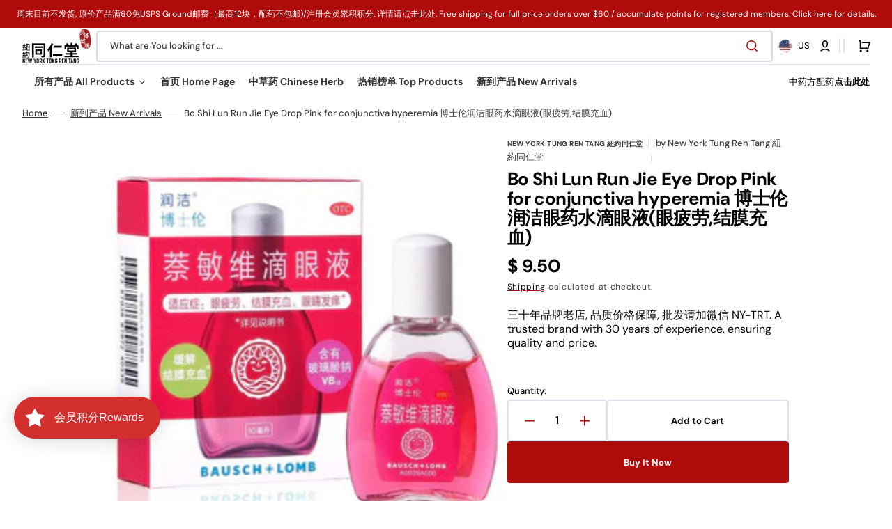

--- FILE ---
content_type: text/css
request_url: https://nytrt.com/cdn/shop/t/41/assets/component-card-horizontal.css?v=123925315150523055121754580932
body_size: 145
content:
.card-horizontal-wrapper{position:relative;display:flex;flex-direction:row;align-items:center;gap:1.2rem;border-radius:.6rem;padding:1.2rem;text-decoration:none;overflow:hidden}@media (min-width: 576px){.card-horizontal-wrapper{gap:1.6rem;padding:1.6rem 2rem}}@media (min-width: 1200px){.card-horizontal-wrapper{padding:2rem 4rem 2rem 2rem}}.card-horizontal-wrapper:hover .card-horizontal__title a{color:rgb(var(--color-accent))}.card-horizontal-wrapper .price--on-sale{flex-direction:column}.card-horizontal-wrapper .price--on-sale .price__sale{flex-direction:column;align-items:flex-end}.card-horizontal-wrapper .price dd{text-align:right}.card-horizontal-wrapper .price dd:not(:last-child){margin:0}.card-horizontal-wrapper .price-item,.card-horizontal-wrapper .price .price__sale .price-item--regular{text-align:right}.card-horizontal-wrapper:hover .card-horizontal__link{opacity:1;transform:translate(-50%) translateY(0)}.card-horizontal__image{position:relative;flex-shrink:0;min-width:6rem;max-width:6rem;border-radius:.4rem;overflow:hidden}.card-horizontal__image svg{background-color:#fff}.card-horizontal__information{display:flex;align-items:center;justify-content:space-between;gap:1.2rem;flex-grow:1;height:100%;pointer-events:none;box-sizing:border-box}.card-horizontal__information .subtitle{color:#717171}@media (min-width: 576px){.card-horizontal__information{gap:1.6rem}}.card-horizontal__information-group{flex-grow:1}.card-horizontal__title{position:relative;display:block;margin:0;color:rgb(var(--color-foreground-title));z-index:2;line-height:0}.card-horizontal__title a{display:inline;font-family:var(--font-heading-card-family);font-size:calc(var(--font-heading-card-scale) * 1rem);font-style:var(--font-heading-card-style);font-weight:var(--font-heading-card-weight);line-height:var(--font-body-line-height);word-break:break-word;z-index:2;letter-spacing:-.02em;text-decoration:none;transition-property:color;transition-duration:var(--duration-long);transition-timing-function:ease}.card-horizontal__title svg{margin-left:.8rem;color:currentColor;transition:opacity var(--duration-long) ease;opacity:0}.card-horizontal__title:hover svg{opacity:1}.card-horizontal__subtitle{font-size:1rem;margin-bottom:0}.card-horizontal__subtitle a{position:relative;z-index:2;pointer-events:all;text-decoration:none;color:inherit;transition:opacity var(--duration-default)}.card-horizontal__subtitle a:hover{opacity:.7}.card-horizontal__link{cursor:pointer;position:absolute;left:50%;bottom:1rem;margin:0;padding:.5rem 1rem;width:auto;height:auto;min-width:6.4rem;min-height:unset;background:none;font-size:1rem;line-height:1.5;text-transform:uppercase;text-decoration:none;color:rgba(var(--color-base-text),1);background-color:rgb(var(--color-background));border:none;border-radius:3rem;box-shadow:none;transform:translate(-50%) translateY(100%);opacity:0;z-index:3;pointer-events:all;text-align:center;transition:transform var(--duration-short)}.card-horizontal__link.loading span{opacity:0}.card-horizontal__link .loading-overlay__spinner{width:1.6rem;height:1.6rem}.card-horizontal__link span{transition:opacity var(--duration-short)}.card-horizontal__link:after{content:"";position:absolute;top:0;right:0;bottom:0;left:0;background-color:rgb(var(--color-background));border-radius:3rem;z-index:-1;transition:transform var(--duration-default) ease}.card-horizontal__link:hover:after{transform:scale(1.1)}.card-horizontal__description{margin-top:1rem;font-family:var(--font-text-card-family);font-style:var(--font-text-card-style);font-weight:var(--font-text-card-weight);font-size:calc(var(--font-text-card-scale) * 1rem);line-height:var(--font-body-line-height)}.card-horizontal__sku{font-size:1.4rem;color:rgb(var(--color-foreground));margin:0 0 .8rem;transition:var(--duration-default)}
/*# sourceMappingURL=/cdn/shop/t/41/assets/component-card-horizontal.css.map?v=123925315150523055121754580932 */


--- FILE ---
content_type: text/css
request_url: https://nytrt.com/cdn/shop/t/41/assets/component-newsletter.css?v=21603095503710455301754580933
body_size: -317
content:
.newsletter-form__inner{display:flex;justify-content:center;align-items:center;flex-direction:column;gap:1rem;flex-wrap:wrap;width:100%;position:relative}@media (min-width: 990px){.newsletter-form__inner{flex-direction:row}}.newsletter-form__field-wrapper{flex:1;width:100%;position:relative}@media (min-width: 990px){.newsletter-form__field-wrapper{width:auto}}.newsletter-form__message{margin-bottom:0}@media (min-width: 750px){.newsletter-form__message{justify-content:flex-start}}.newsletter-form__message--success{margin-top:2rem}@media (min-width: 750px){.newsletter-form__message--success{width:100%}}.newsletter-form__button{margin-left:1.4rem}.newsletter-form .field{min-height:6.5rem}.newsletter-form .field input{padding:.7rem 14.8rem .7rem 1.8rem}.newsletter--left .newsletter__title p,.newsletter--left .newsletter__text p{text-align:left}.newsletter--right .newsletter__form{margin-left:auto}.newsletter--right .newsletter__title p,.newsletter--right .newsletter__text p{text-align:right}.newsletter--center .newsletter{text-align:center}.newsletter--center .newsletter__form{margin:0 auto}.newsletter--center .newsletter__title p,.newsletter--center .newsletter__text p{text-align:center}.newsletter__form{max-width:42.5rem;width:100%}.newsletter__form .rte{color:rgba(var(--color-foreground),.6)}.newsletter__form .rte p{margin-bottom:0;font-size:1.4rem}.newsletter__form .rte a{color:rgb(var(--color-link),1);transition:color var(--duration-default)}.newsletter__form .rte a:hover{color:rgba(var(--color-foreground),.8)}.newsletter__form--fullwidth{max-width:100%}.newsletter__title{margin-bottom:2.4rem}.newsletter__text{margin-top:2.4rem}.newsletter__text p{font-size:1.2rem}.newsletter__button{position:absolute;right:.8rem;width:13rem;min-height:5rem;border-radius:var(--border-radius-button)}
/*# sourceMappingURL=/cdn/shop/t/41/assets/component-newsletter.css.map?v=21603095503710455301754580933 */


--- FILE ---
content_type: text/css
request_url: https://cdn.appmate.io/themecode/new-york-tong-ren-tang/staging-1/custom.css?v=1724488030570519
body_size: 325
content:
wishlist-link .wk-button{--icon-size: 18px;--icon-stroke-width: 1.6px;--icon-stroke: black;padding:0 12px}wishlist-link .wk-counter{--size: 16px;background-color:rgb(var(--color-base-button-background));top:-8px;right:5px}@media screen and (min-width: 990px){.header__icons>.header__account:before{content:""!important;position:absolute;content:none;top:50%;right:0;width:.2rem;height:2.1rem;background-color:rgb(var(--color-border));transform:translateY(-50%)}}wishlist-button-product .wk-button,wishlist-button-product .wk-button:hover{font-size:2.2rem}.price--product{justify-content:space-between!important}
